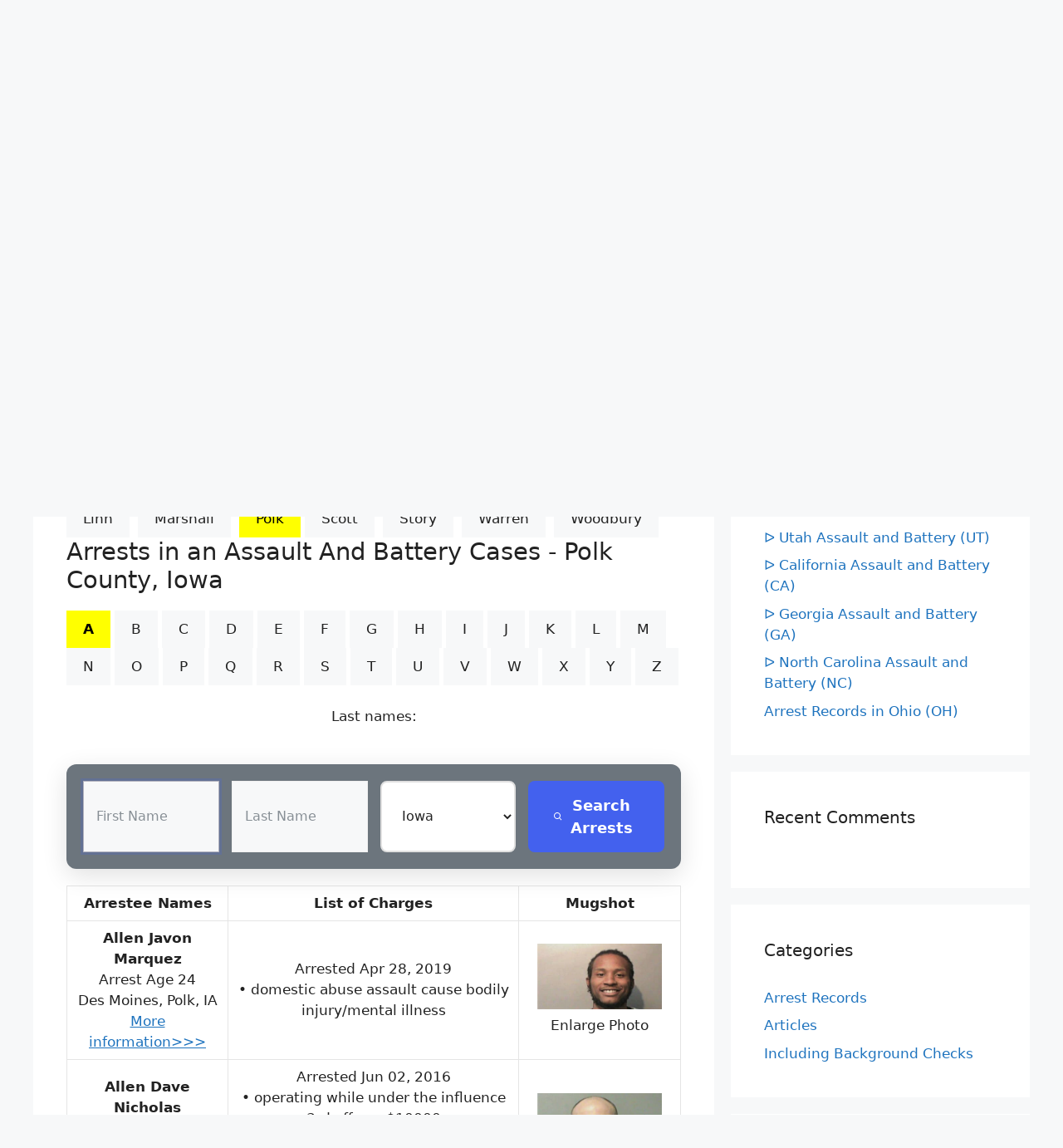

--- FILE ---
content_type: text/html; charset=UTF-8
request_url: https://localarrestrecords.org/iowa-assault-and-battery-ia/?co=Polk&abc=A&pg=8
body_size: 17750
content:
<!DOCTYPE html>
<html lang="en-US">
<head>
	<meta charset="UTF-8">
	<link rel="profile" href="https://gmpg.org/xfn/11">
	<title>ᐅ Iowa Assault and Battery (IA) &#8211; Arrest Records Search | Battery Charges</title>
<meta name='robots' content='max-image-preview:large' />
<meta name="viewport" content="width=device-width, initial-scale=1"><link rel="alternate" type="application/rss+xml" title="Arrest Records Search | Battery Charges &raquo; Feed" href="https://localarrestrecords.org/feed/" />
<link rel="alternate" type="application/rss+xml" title="Arrest Records Search | Battery Charges &raquo; Comments Feed" href="https://localarrestrecords.org/comments/feed/" />
<link rel="alternate" title="oEmbed (JSON)" type="application/json+oembed" href="https://localarrestrecords.org/wp-json/oembed/1.0/embed?url=https%3A%2F%2Flocalarrestrecords.org%2Fiowa-assault-and-battery-ia%2F" />
<link rel="alternate" title="oEmbed (XML)" type="text/xml+oembed" href="https://localarrestrecords.org/wp-json/oembed/1.0/embed?url=https%3A%2F%2Flocalarrestrecords.org%2Fiowa-assault-and-battery-ia%2F&#038;format=xml" />
<style id='wp-img-auto-sizes-contain-inline-css'>
img:is([sizes=auto i],[sizes^="auto," i]){contain-intrinsic-size:3000px 1500px}
/*# sourceURL=wp-img-auto-sizes-contain-inline-css */
</style>
<style id='wp-emoji-styles-inline-css'>

	img.wp-smiley, img.emoji {
		display: inline !important;
		border: none !important;
		box-shadow: none !important;
		height: 1em !important;
		width: 1em !important;
		margin: 0 0.07em !important;
		vertical-align: -0.1em !important;
		background: none !important;
		padding: 0 !important;
	}
/*# sourceURL=wp-emoji-styles-inline-css */
</style>
<style id='wp-block-library-inline-css'>
:root{--wp-block-synced-color:#7a00df;--wp-block-synced-color--rgb:122,0,223;--wp-bound-block-color:var(--wp-block-synced-color);--wp-editor-canvas-background:#ddd;--wp-admin-theme-color:#007cba;--wp-admin-theme-color--rgb:0,124,186;--wp-admin-theme-color-darker-10:#006ba1;--wp-admin-theme-color-darker-10--rgb:0,107,160.5;--wp-admin-theme-color-darker-20:#005a87;--wp-admin-theme-color-darker-20--rgb:0,90,135;--wp-admin-border-width-focus:2px}@media (min-resolution:192dpi){:root{--wp-admin-border-width-focus:1.5px}}.wp-element-button{cursor:pointer}:root .has-very-light-gray-background-color{background-color:#eee}:root .has-very-dark-gray-background-color{background-color:#313131}:root .has-very-light-gray-color{color:#eee}:root .has-very-dark-gray-color{color:#313131}:root .has-vivid-green-cyan-to-vivid-cyan-blue-gradient-background{background:linear-gradient(135deg,#00d084,#0693e3)}:root .has-purple-crush-gradient-background{background:linear-gradient(135deg,#34e2e4,#4721fb 50%,#ab1dfe)}:root .has-hazy-dawn-gradient-background{background:linear-gradient(135deg,#faaca8,#dad0ec)}:root .has-subdued-olive-gradient-background{background:linear-gradient(135deg,#fafae1,#67a671)}:root .has-atomic-cream-gradient-background{background:linear-gradient(135deg,#fdd79a,#004a59)}:root .has-nightshade-gradient-background{background:linear-gradient(135deg,#330968,#31cdcf)}:root .has-midnight-gradient-background{background:linear-gradient(135deg,#020381,#2874fc)}:root{--wp--preset--font-size--normal:16px;--wp--preset--font-size--huge:42px}.has-regular-font-size{font-size:1em}.has-larger-font-size{font-size:2.625em}.has-normal-font-size{font-size:var(--wp--preset--font-size--normal)}.has-huge-font-size{font-size:var(--wp--preset--font-size--huge)}.has-text-align-center{text-align:center}.has-text-align-left{text-align:left}.has-text-align-right{text-align:right}.has-fit-text{white-space:nowrap!important}#end-resizable-editor-section{display:none}.aligncenter{clear:both}.items-justified-left{justify-content:flex-start}.items-justified-center{justify-content:center}.items-justified-right{justify-content:flex-end}.items-justified-space-between{justify-content:space-between}.screen-reader-text{border:0;clip-path:inset(50%);height:1px;margin:-1px;overflow:hidden;padding:0;position:absolute;width:1px;word-wrap:normal!important}.screen-reader-text:focus{background-color:#ddd;clip-path:none;color:#444;display:block;font-size:1em;height:auto;left:5px;line-height:normal;padding:15px 23px 14px;text-decoration:none;top:5px;width:auto;z-index:100000}html :where(.has-border-color){border-style:solid}html :where([style*=border-top-color]){border-top-style:solid}html :where([style*=border-right-color]){border-right-style:solid}html :where([style*=border-bottom-color]){border-bottom-style:solid}html :where([style*=border-left-color]){border-left-style:solid}html :where([style*=border-width]){border-style:solid}html :where([style*=border-top-width]){border-top-style:solid}html :where([style*=border-right-width]){border-right-style:solid}html :where([style*=border-bottom-width]){border-bottom-style:solid}html :where([style*=border-left-width]){border-left-style:solid}html :where(img[class*=wp-image-]){height:auto;max-width:100%}:where(figure){margin:0 0 1em}html :where(.is-position-sticky){--wp-admin--admin-bar--position-offset:var(--wp-admin--admin-bar--height,0px)}@media screen and (max-width:600px){html :where(.is-position-sticky){--wp-admin--admin-bar--position-offset:0px}}

/*# sourceURL=wp-block-library-inline-css */
</style><style id='wp-block-list-inline-css'>
ol,ul{box-sizing:border-box}:root :where(.wp-block-list.has-background){padding:1.25em 2.375em}
/*# sourceURL=https://localarrestrecords.org/wp-includes/blocks/list/style.min.css */
</style>
<style id='wp-block-paragraph-inline-css'>
.is-small-text{font-size:.875em}.is-regular-text{font-size:1em}.is-large-text{font-size:2.25em}.is-larger-text{font-size:3em}.has-drop-cap:not(:focus):first-letter{float:left;font-size:8.4em;font-style:normal;font-weight:100;line-height:.68;margin:.05em .1em 0 0;text-transform:uppercase}body.rtl .has-drop-cap:not(:focus):first-letter{float:none;margin-left:.1em}p.has-drop-cap.has-background{overflow:hidden}:root :where(p.has-background){padding:1.25em 2.375em}:where(p.has-text-color:not(.has-link-color)) a{color:inherit}p.has-text-align-left[style*="writing-mode:vertical-lr"],p.has-text-align-right[style*="writing-mode:vertical-rl"]{rotate:180deg}
/*# sourceURL=https://localarrestrecords.org/wp-includes/blocks/paragraph/style.min.css */
</style>
<style id='global-styles-inline-css'>
:root{--wp--preset--aspect-ratio--square: 1;--wp--preset--aspect-ratio--4-3: 4/3;--wp--preset--aspect-ratio--3-4: 3/4;--wp--preset--aspect-ratio--3-2: 3/2;--wp--preset--aspect-ratio--2-3: 2/3;--wp--preset--aspect-ratio--16-9: 16/9;--wp--preset--aspect-ratio--9-16: 9/16;--wp--preset--color--black: #000000;--wp--preset--color--cyan-bluish-gray: #abb8c3;--wp--preset--color--white: #ffffff;--wp--preset--color--pale-pink: #f78da7;--wp--preset--color--vivid-red: #cf2e2e;--wp--preset--color--luminous-vivid-orange: #ff6900;--wp--preset--color--luminous-vivid-amber: #fcb900;--wp--preset--color--light-green-cyan: #7bdcb5;--wp--preset--color--vivid-green-cyan: #00d084;--wp--preset--color--pale-cyan-blue: #8ed1fc;--wp--preset--color--vivid-cyan-blue: #0693e3;--wp--preset--color--vivid-purple: #9b51e0;--wp--preset--color--contrast: var(--contrast);--wp--preset--color--contrast-2: var(--contrast-2);--wp--preset--color--contrast-3: var(--contrast-3);--wp--preset--color--base: var(--base);--wp--preset--color--base-2: var(--base-2);--wp--preset--color--base-3: var(--base-3);--wp--preset--color--accent: var(--accent);--wp--preset--gradient--vivid-cyan-blue-to-vivid-purple: linear-gradient(135deg,rgb(6,147,227) 0%,rgb(155,81,224) 100%);--wp--preset--gradient--light-green-cyan-to-vivid-green-cyan: linear-gradient(135deg,rgb(122,220,180) 0%,rgb(0,208,130) 100%);--wp--preset--gradient--luminous-vivid-amber-to-luminous-vivid-orange: linear-gradient(135deg,rgb(252,185,0) 0%,rgb(255,105,0) 100%);--wp--preset--gradient--luminous-vivid-orange-to-vivid-red: linear-gradient(135deg,rgb(255,105,0) 0%,rgb(207,46,46) 100%);--wp--preset--gradient--very-light-gray-to-cyan-bluish-gray: linear-gradient(135deg,rgb(238,238,238) 0%,rgb(169,184,195) 100%);--wp--preset--gradient--cool-to-warm-spectrum: linear-gradient(135deg,rgb(74,234,220) 0%,rgb(151,120,209) 20%,rgb(207,42,186) 40%,rgb(238,44,130) 60%,rgb(251,105,98) 80%,rgb(254,248,76) 100%);--wp--preset--gradient--blush-light-purple: linear-gradient(135deg,rgb(255,206,236) 0%,rgb(152,150,240) 100%);--wp--preset--gradient--blush-bordeaux: linear-gradient(135deg,rgb(254,205,165) 0%,rgb(254,45,45) 50%,rgb(107,0,62) 100%);--wp--preset--gradient--luminous-dusk: linear-gradient(135deg,rgb(255,203,112) 0%,rgb(199,81,192) 50%,rgb(65,88,208) 100%);--wp--preset--gradient--pale-ocean: linear-gradient(135deg,rgb(255,245,203) 0%,rgb(182,227,212) 50%,rgb(51,167,181) 100%);--wp--preset--gradient--electric-grass: linear-gradient(135deg,rgb(202,248,128) 0%,rgb(113,206,126) 100%);--wp--preset--gradient--midnight: linear-gradient(135deg,rgb(2,3,129) 0%,rgb(40,116,252) 100%);--wp--preset--font-size--small: 13px;--wp--preset--font-size--medium: 20px;--wp--preset--font-size--large: 36px;--wp--preset--font-size--x-large: 42px;--wp--preset--spacing--20: 0.44rem;--wp--preset--spacing--30: 0.67rem;--wp--preset--spacing--40: 1rem;--wp--preset--spacing--50: 1.5rem;--wp--preset--spacing--60: 2.25rem;--wp--preset--spacing--70: 3.38rem;--wp--preset--spacing--80: 5.06rem;--wp--preset--shadow--natural: 6px 6px 9px rgba(0, 0, 0, 0.2);--wp--preset--shadow--deep: 12px 12px 50px rgba(0, 0, 0, 0.4);--wp--preset--shadow--sharp: 6px 6px 0px rgba(0, 0, 0, 0.2);--wp--preset--shadow--outlined: 6px 6px 0px -3px rgb(255, 255, 255), 6px 6px rgb(0, 0, 0);--wp--preset--shadow--crisp: 6px 6px 0px rgb(0, 0, 0);}:where(.is-layout-flex){gap: 0.5em;}:where(.is-layout-grid){gap: 0.5em;}body .is-layout-flex{display: flex;}.is-layout-flex{flex-wrap: wrap;align-items: center;}.is-layout-flex > :is(*, div){margin: 0;}body .is-layout-grid{display: grid;}.is-layout-grid > :is(*, div){margin: 0;}:where(.wp-block-columns.is-layout-flex){gap: 2em;}:where(.wp-block-columns.is-layout-grid){gap: 2em;}:where(.wp-block-post-template.is-layout-flex){gap: 1.25em;}:where(.wp-block-post-template.is-layout-grid){gap: 1.25em;}.has-black-color{color: var(--wp--preset--color--black) !important;}.has-cyan-bluish-gray-color{color: var(--wp--preset--color--cyan-bluish-gray) !important;}.has-white-color{color: var(--wp--preset--color--white) !important;}.has-pale-pink-color{color: var(--wp--preset--color--pale-pink) !important;}.has-vivid-red-color{color: var(--wp--preset--color--vivid-red) !important;}.has-luminous-vivid-orange-color{color: var(--wp--preset--color--luminous-vivid-orange) !important;}.has-luminous-vivid-amber-color{color: var(--wp--preset--color--luminous-vivid-amber) !important;}.has-light-green-cyan-color{color: var(--wp--preset--color--light-green-cyan) !important;}.has-vivid-green-cyan-color{color: var(--wp--preset--color--vivid-green-cyan) !important;}.has-pale-cyan-blue-color{color: var(--wp--preset--color--pale-cyan-blue) !important;}.has-vivid-cyan-blue-color{color: var(--wp--preset--color--vivid-cyan-blue) !important;}.has-vivid-purple-color{color: var(--wp--preset--color--vivid-purple) !important;}.has-black-background-color{background-color: var(--wp--preset--color--black) !important;}.has-cyan-bluish-gray-background-color{background-color: var(--wp--preset--color--cyan-bluish-gray) !important;}.has-white-background-color{background-color: var(--wp--preset--color--white) !important;}.has-pale-pink-background-color{background-color: var(--wp--preset--color--pale-pink) !important;}.has-vivid-red-background-color{background-color: var(--wp--preset--color--vivid-red) !important;}.has-luminous-vivid-orange-background-color{background-color: var(--wp--preset--color--luminous-vivid-orange) !important;}.has-luminous-vivid-amber-background-color{background-color: var(--wp--preset--color--luminous-vivid-amber) !important;}.has-light-green-cyan-background-color{background-color: var(--wp--preset--color--light-green-cyan) !important;}.has-vivid-green-cyan-background-color{background-color: var(--wp--preset--color--vivid-green-cyan) !important;}.has-pale-cyan-blue-background-color{background-color: var(--wp--preset--color--pale-cyan-blue) !important;}.has-vivid-cyan-blue-background-color{background-color: var(--wp--preset--color--vivid-cyan-blue) !important;}.has-vivid-purple-background-color{background-color: var(--wp--preset--color--vivid-purple) !important;}.has-black-border-color{border-color: var(--wp--preset--color--black) !important;}.has-cyan-bluish-gray-border-color{border-color: var(--wp--preset--color--cyan-bluish-gray) !important;}.has-white-border-color{border-color: var(--wp--preset--color--white) !important;}.has-pale-pink-border-color{border-color: var(--wp--preset--color--pale-pink) !important;}.has-vivid-red-border-color{border-color: var(--wp--preset--color--vivid-red) !important;}.has-luminous-vivid-orange-border-color{border-color: var(--wp--preset--color--luminous-vivid-orange) !important;}.has-luminous-vivid-amber-border-color{border-color: var(--wp--preset--color--luminous-vivid-amber) !important;}.has-light-green-cyan-border-color{border-color: var(--wp--preset--color--light-green-cyan) !important;}.has-vivid-green-cyan-border-color{border-color: var(--wp--preset--color--vivid-green-cyan) !important;}.has-pale-cyan-blue-border-color{border-color: var(--wp--preset--color--pale-cyan-blue) !important;}.has-vivid-cyan-blue-border-color{border-color: var(--wp--preset--color--vivid-cyan-blue) !important;}.has-vivid-purple-border-color{border-color: var(--wp--preset--color--vivid-purple) !important;}.has-vivid-cyan-blue-to-vivid-purple-gradient-background{background: var(--wp--preset--gradient--vivid-cyan-blue-to-vivid-purple) !important;}.has-light-green-cyan-to-vivid-green-cyan-gradient-background{background: var(--wp--preset--gradient--light-green-cyan-to-vivid-green-cyan) !important;}.has-luminous-vivid-amber-to-luminous-vivid-orange-gradient-background{background: var(--wp--preset--gradient--luminous-vivid-amber-to-luminous-vivid-orange) !important;}.has-luminous-vivid-orange-to-vivid-red-gradient-background{background: var(--wp--preset--gradient--luminous-vivid-orange-to-vivid-red) !important;}.has-very-light-gray-to-cyan-bluish-gray-gradient-background{background: var(--wp--preset--gradient--very-light-gray-to-cyan-bluish-gray) !important;}.has-cool-to-warm-spectrum-gradient-background{background: var(--wp--preset--gradient--cool-to-warm-spectrum) !important;}.has-blush-light-purple-gradient-background{background: var(--wp--preset--gradient--blush-light-purple) !important;}.has-blush-bordeaux-gradient-background{background: var(--wp--preset--gradient--blush-bordeaux) !important;}.has-luminous-dusk-gradient-background{background: var(--wp--preset--gradient--luminous-dusk) !important;}.has-pale-ocean-gradient-background{background: var(--wp--preset--gradient--pale-ocean) !important;}.has-electric-grass-gradient-background{background: var(--wp--preset--gradient--electric-grass) !important;}.has-midnight-gradient-background{background: var(--wp--preset--gradient--midnight) !important;}.has-small-font-size{font-size: var(--wp--preset--font-size--small) !important;}.has-medium-font-size{font-size: var(--wp--preset--font-size--medium) !important;}.has-large-font-size{font-size: var(--wp--preset--font-size--large) !important;}.has-x-large-font-size{font-size: var(--wp--preset--font-size--x-large) !important;}
/*# sourceURL=global-styles-inline-css */
</style>

<style id='classic-theme-styles-inline-css'>
/*! This file is auto-generated */
.wp-block-button__link{color:#fff;background-color:#32373c;border-radius:9999px;box-shadow:none;text-decoration:none;padding:calc(.667em + 2px) calc(1.333em + 2px);font-size:1.125em}.wp-block-file__button{background:#32373c;color:#fff;text-decoration:none}
/*# sourceURL=/wp-includes/css/classic-themes.min.css */
</style>
<link rel='stylesheet' id='generate-comments-css' href='https://localarrestrecords.org/wp-content/themes/generatepress/assets/css/components/comments.min.css?ver=3.1.3' media='all' />
<link rel='stylesheet' id='generate-widget-areas-css' href='https://localarrestrecords.org/wp-content/themes/generatepress/assets/css/components/widget-areas.min.css?ver=3.1.3' media='all' />
<link rel='stylesheet' id='generate-style-css' href='https://localarrestrecords.org/wp-content/themes/generatepress/assets/css/main.min.css?ver=3.1.3' media='all' />
<style id='generate-style-inline-css'>
body{background-color:var(--base-2);color:var(--contrast);}a{color:var(--accent);}a:hover, a:focus{text-decoration:underline;}.entry-title a, .site-branding a, a.button, .wp-block-button__link, .main-navigation a{text-decoration:none;}a:hover, a:focus, a:active{color:var(--contrast);}.wp-block-group__inner-container{max-width:1200px;margin-left:auto;margin-right:auto;}.site-header .header-image{width:130px;}.generate-back-to-top{font-size:20px;border-radius:3px;position:fixed;bottom:30px;right:30px;line-height:40px;width:40px;text-align:center;z-index:10;transition:opacity 300ms ease-in-out;}.navigation-search{position:absolute;left:-99999px;pointer-events:none;visibility:hidden;z-index:20;width:100%;top:0;transition:opacity 100ms ease-in-out;opacity:0;}.navigation-search.nav-search-active{left:0;right:0;pointer-events:auto;visibility:visible;opacity:1;}.navigation-search input[type="search"]{outline:0;border:0;vertical-align:bottom;line-height:1;opacity:0.9;width:100%;z-index:20;border-radius:0;-webkit-appearance:none;height:60px;}.navigation-search input::-ms-clear{display:none;width:0;height:0;}.navigation-search input::-ms-reveal{display:none;width:0;height:0;}.navigation-search input::-webkit-search-decoration, .navigation-search input::-webkit-search-cancel-button, .navigation-search input::-webkit-search-results-button, .navigation-search input::-webkit-search-results-decoration{display:none;}.gen-sidebar-nav .navigation-search{top:auto;bottom:0;}:root{--contrast:#222222;--contrast-2:#575760;--contrast-3:#b2b2be;--base:#f0f0f0;--base-2:#f7f8f9;--base-3:#ffffff;--accent:#1e73be;}.has-contrast-color{color:#222222;}.has-contrast-background-color{background-color:#222222;}.has-contrast-2-color{color:#575760;}.has-contrast-2-background-color{background-color:#575760;}.has-contrast-3-color{color:#b2b2be;}.has-contrast-3-background-color{background-color:#b2b2be;}.has-base-color{color:#f0f0f0;}.has-base-background-color{background-color:#f0f0f0;}.has-base-2-color{color:#f7f8f9;}.has-base-2-background-color{background-color:#f7f8f9;}.has-base-3-color{color:#ffffff;}.has-base-3-background-color{background-color:#ffffff;}.has-accent-color{color:#1e73be;}.has-accent-background-color{background-color:#1e73be;}.top-bar{background-color:#636363;color:#ffffff;}.top-bar a{color:#ffffff;}.top-bar a:hover{color:#303030;}.site-header{background-color:var(--base);}.main-title a,.main-title a:hover{color:var(--contrast);}.site-description{color:var(--contrast);}.main-navigation,.main-navigation ul ul{background-color:var(--base-3);}.main-navigation .main-nav ul li a, .main-navigation .menu-toggle, .main-navigation .menu-bar-items{color:var(--contrast);}.main-navigation .main-nav ul li:not([class*="current-menu-"]):hover > a, .main-navigation .main-nav ul li:not([class*="current-menu-"]):focus > a, .main-navigation .main-nav ul li.sfHover:not([class*="current-menu-"]) > a, .main-navigation .menu-bar-item:hover > a, .main-navigation .menu-bar-item.sfHover > a{color:var(--accent);}button.menu-toggle:hover,button.menu-toggle:focus{color:var(--contrast);}.main-navigation .main-nav ul li[class*="current-menu-"] > a{color:var(--contrast-3);background-color:var(--contrast);}.navigation-search input[type="search"],.navigation-search input[type="search"]:active, .navigation-search input[type="search"]:focus, .main-navigation .main-nav ul li.search-item.active > a, .main-navigation .menu-bar-items .search-item.active > a{color:var(--accent);}.main-navigation ul ul{background-color:var(--base);}.main-navigation .main-nav ul ul li:not([class*="current-menu-"]):hover > a,.main-navigation .main-nav ul ul li:not([class*="current-menu-"]):focus > a, .main-navigation .main-nav ul ul li.sfHover:not([class*="current-menu-"]) > a{background-color:var(--accent);}.separate-containers .inside-article, .separate-containers .comments-area, .separate-containers .page-header, .one-container .container, .separate-containers .paging-navigation, .inside-page-header{background-color:var(--base-3);}.entry-title a{color:var(--contrast);}.entry-title a:hover{color:var(--contrast-2);}.entry-meta{color:var(--contrast-2);}.sidebar .widget{background-color:var(--base-3);}.footer-widgets{background-color:var(--base-3);}.site-info{background-color:var(--base-3);}input[type="text"],input[type="email"],input[type="url"],input[type="password"],input[type="search"],input[type="tel"],input[type="number"],textarea,select{color:var(--contrast);background-color:var(--base-2);border-color:var(--base);}input[type="text"]:focus,input[type="email"]:focus,input[type="url"]:focus,input[type="password"]:focus,input[type="search"]:focus,input[type="tel"]:focus,input[type="number"]:focus,textarea:focus,select:focus{color:var(--contrast);background-color:var(--base-2);border-color:var(--contrast-3);}button,html input[type="button"],input[type="reset"],input[type="submit"],a.button,a.wp-block-button__link:not(.has-background){color:var(--contrast);background-color:#f7f8f9;}button:hover,html input[type="button"]:hover,input[type="reset"]:hover,input[type="submit"]:hover,a.button:hover,button:focus,html input[type="button"]:focus,input[type="reset"]:focus,input[type="submit"]:focus,a.button:focus,a.wp-block-button__link:not(.has-background):active,a.wp-block-button__link:not(.has-background):focus,a.wp-block-button__link:not(.has-background):hover{color:#f4361d;background-color:#eab627;}a.generate-back-to-top{background-color:rgba( 0,0,0,0.4 );color:#ffffff;}a.generate-back-to-top:hover,a.generate-back-to-top:focus{background-color:rgba( 0,0,0,0.6 );color:#ffffff;}@media (max-width:768px){.main-navigation .menu-bar-item:hover > a, .main-navigation .menu-bar-item.sfHover > a{background:none;color:var(--contrast);}}.inside-header{padding:40px;}.nav-below-header .main-navigation .inside-navigation.grid-container, .nav-above-header .main-navigation .inside-navigation.grid-container{padding:0px 20px 0px 20px;}.site-main .wp-block-group__inner-container{padding:40px;}.separate-containers .paging-navigation{padding-top:20px;padding-bottom:20px;}.entry-content .alignwide, body:not(.no-sidebar) .entry-content .alignfull{margin-left:-40px;width:calc(100% + 80px);max-width:calc(100% + 80px);}.rtl .menu-item-has-children .dropdown-menu-toggle{padding-left:20px;}.rtl .main-navigation .main-nav ul li.menu-item-has-children > a{padding-right:20px;}@media (max-width:768px){.separate-containers .inside-article, .separate-containers .comments-area, .separate-containers .page-header, .separate-containers .paging-navigation, .one-container .site-content, .inside-page-header{padding:30px;}.site-main .wp-block-group__inner-container{padding:30px;}.inside-top-bar{padding-right:30px;padding-left:30px;}.inside-header{padding-right:30px;padding-left:30px;}.widget-area .widget{padding-top:30px;padding-right:30px;padding-bottom:30px;padding-left:30px;}.footer-widgets-container{padding-top:30px;padding-right:30px;padding-bottom:30px;padding-left:30px;}.inside-site-info{padding-right:30px;padding-left:30px;}.entry-content .alignwide, body:not(.no-sidebar) .entry-content .alignfull{margin-left:-30px;width:calc(100% + 60px);max-width:calc(100% + 60px);}.one-container .site-main .paging-navigation{margin-bottom:20px;}}/* End cached CSS */.is-right-sidebar{width:30%;}.is-left-sidebar{width:30%;}.site-content .content-area{width:70%;}@media (max-width:768px){.main-navigation .menu-toggle,.sidebar-nav-mobile:not(#sticky-placeholder){display:block;}.main-navigation ul,.gen-sidebar-nav,.main-navigation:not(.slideout-navigation):not(.toggled) .main-nav > ul,.has-inline-mobile-toggle #site-navigation .inside-navigation > *:not(.navigation-search):not(.main-nav){display:none;}.nav-align-right .inside-navigation,.nav-align-center .inside-navigation{justify-content:space-between;}}
/*# sourceURL=generate-style-inline-css */
</style>
<link rel='stylesheet' id='generate-font-icons-css' href='https://localarrestrecords.org/wp-content/themes/generatepress/assets/css/components/font-icons.min.css?ver=3.1.3' media='all' />
<link rel="https://api.w.org/" href="https://localarrestrecords.org/wp-json/" /><link rel="alternate" title="JSON" type="application/json" href="https://localarrestrecords.org/wp-json/wp/v2/posts/234" /><link rel='canonical' href='https://localarrestrecords.org/iowa-assault-and-battery-ia/?co=Polk&abc=A&pg=8' />
<link rel="pingback" href="https://localarrestrecords.org/xmlrpc.php">
<style>.recentcomments a{display:inline !important;padding:0 !important;margin:0 !important;}</style><link rel="icon" href="https://localarrestrecords.org/wp-content/uploads/2022/07/cropped-moreinformation-32x32.gif" sizes="32x32" />
<link rel="icon" href="https://localarrestrecords.org/wp-content/uploads/2022/07/cropped-moreinformation-192x192.gif" sizes="192x192" />
<link rel="apple-touch-icon" href="https://localarrestrecords.org/wp-content/uploads/2022/07/cropped-moreinformation-180x180.gif" />
<meta name="msapplication-TileImage" content="https://localarrestrecords.org/wp-content/uploads/2022/07/cropped-moreinformation-270x270.gif" />
		<style id="wp-custom-css">
			.address-directory .select-directory .tab .tab-links {
    display: flex;
    align-items: center;
    justify-content: center;
    width: 44px;
    height: 44px;
    border-radius: 4px;
    font-weight: bold;
    font-size: 16px;
    line-height: 26px;
    color: #0B58CA;
    margin: 4px;
    cursor: pointer;
}
img {
  max-width: 100%;
  height: auto;
}
.scale-down {
  object-fit: scale-down;
}

@media screen and (max-width: 600px)
 {
	 .pagination1 a.active {
  background-color: #4CAF50;
  color: white;
}

.pagination1 a:hover:not(.active) {background-color: #ddd;}
 tr:nth-child(even) {background-color: #f2f2f2;}
  table {
    border: 1px;
  }
  table caption {
    font-size: 20px;
  }
  table thead {
    display: none;
  }
  table tr {
    border-bottom: 3px solid #ddd;
    display: block;
    margin-bottom: .625em;
  }
  table td {
    border-bottom: 1px solid #ddd;
    display: block;
    font-size: 18px;
    text-align: left;
  }
  table td:before {
    content: attr(aria-label);
    float: left;
    font-weight: bold;
    text-transform: uppercase;
  }

}

}
L:link, L:visited {
  background-color: #f44336;
  color: white;
  padding: 14px 25px;
  text-align: center;
  text-decoration: none;
  display: inline-block;
}

L:hover, L:active {
  background-color: red;


@media screen and (max-width: 600px)
 {
	 tr:nth-child(even) {background-color: #f2f2f2;}
  table {
    border: 1px;
  }
  table caption {
    font-size: 20px;
  }
  table thead {
    display: none;
  }
  table tr {
    border-bottom: 3px solid #ddd;
    display: block;
    margin-bottom: .625em;
  }
  table td {
    border-bottom: 1px solid #ddd;
    display: block;
    font-size: 18px;
    text-align: left;
  }
  table td:before {
    content: attr(aria-label);
    float: left;
    font-weight: bold;
    text-transform: uppercase;
  }

}
.cp-row{height:100px;}

   .cp-sbox input, .cp-sbox select {
  border-radius: 3px !important;
  margin: 2px 2px 0 0;
}
.cp-sbox {
  
  max-width: 100%;
  width: 100% !important;
  padding: 10px !important;
  margin-bottom: 2px;
}


@media screen and (max-width: 600px)
 {
	 .cp-row {
    width: 50% !important;
	height: 68px ;
	
  }
  .cp-sbox {padding:0px 2px 1px !important;
  height: 160px !important ; }
  
  
}
		</style>
			

<meta name="keywords" 
	content="Iowa, Polk county,Arrest,Criminal,Crime,Public Records,Assault,Battery, ">
<meta name="description" content="Find Assault & Battery Arrest Records in Polk County, Iowa "></head>


<body class="wp-singular post-template-default single single-post postid-234 single-format-standard wp-custom-logo wp-embed-responsive wp-theme-generatepress right-sidebar nav-above-header separate-containers nav-search-enabled nav-aligned-right header-aligned-center dropdown-hover" itemtype="https://schema.org/Blog" itemscope>
	<a class="screen-reader-text skip-link" href="#content" title="Skip to content">Skip to content</a>		<nav class="main-navigation grid-container nav-align-right has-menu-bar-items sub-menu-left" id="site-navigation" aria-label="Primary"  itemtype="https://schema.org/SiteNavigationElement" itemscope>
			<div class="inside-navigation">
				<form method="get" class="search-form navigation-search" action="https://localarrestrecords.org/">
					<input type="search" class="search-field" value="" name="s" title="Search" />
				</form>				<button class="menu-toggle" aria-controls="primary-menu" aria-expanded="false">
					<span class="mobile-menu">Menu</span>				</button>
				<div id="primary-menu" class="main-nav"><ul id="menu-menu-1" class=" menu sf-menu"><li id="menu-item-212" class="menu-item menu-item-type-post_type menu-item-object-page menu-item-212"><a href="https://localarrestrecords.org/arrest-records-free-arrest-record-search/">Arrest Records – Free Arrest Record Search</a></li>
<li id="menu-item-93" class="menu-item menu-item-type-post_type menu-item-object-page menu-item-93"><a href="https://localarrestrecords.org/remove-my-info/">Remove My Info</a></li>
</ul></div><div class="menu-bar-items"><span class="menu-bar-item search-item"><a aria-label="Open Search Bar" href="#"></a></span></div>			</div>
		</nav>
				<header class="site-header grid-container" id="masthead" aria-label="Site"  itemtype="https://schema.org/WPHeader" itemscope>
			<div class="inside-header grid-container">
				<div class="site-branding-container"><div class="site-logo">
					<a href="https://localarrestrecords.org/" title="Arrest Records Search | Battery Charges" rel="home">
						<img  class="header-image is-logo-image" alt="Arrest Records Search | Battery Charges" src="https://localarrestrecords.org/wp-content/uploads/2024/10/cropped-about_us.png" title="Arrest Records Search | Battery Charges" width="87" height="55" />
					</a>
				</div><div class="site-branding">
						<p class="main-title" itemprop="headline">
					<a href="https://localarrestrecords.org/" rel="home">
						Arrest Records Search | Battery Charges
					</a>
				</p>
						<p class="site-description" itemprop="description">
					Tracking Violent Offenders: Arrests, Mugshots, and Charges at Your Fingertips
				</p>
					</div></div>			</div>
		</header>
		
	<div class="site grid-container container hfeed" id="page">
				<div class="site-content" id="content">
			
	<div class="content-area" id="primary">
		<main class="site-main" id="main">
			
<article id="post-234" class="post-234 post type-post status-publish format-standard hentry category-arrest-records" itemtype="https://schema.org/CreativeWork" itemscope>
	<div class="inside-article">
					<header class="entry-header" aria-label="Content">
				<h1 class="entry-title" itemprop="headline">ᐅ Iowa Assault and Battery (IA)</h1>		<div class="entry-meta">
			<span class="posted-on"><time class="entry-date published" datetime="2022-09-22T04:40:21+00:00" itemprop="datePublished">September 22, 2022</time></span> <span class="byline">by <span class="author vcard" itemprop="author" itemtype="https://schema.org/Person" itemscope><a class="url fn n" href="https://localarrestrecords.org/author/admin/" title="View all posts by admin" rel="author" itemprop="url"><span class="author-name" itemprop="name">admin</span></a></span></span> 		</div>
					</header>
			
		<div class="entry-content" itemprop="text">
			<p>What is penalty for assault in Iowa?<br />
If no other law applies, Iowa law considers an assault to be a simple misdemeanor, punishable by up to 30 days in jail and a fine of $65 to $625.<br />
<!--<style>

Battery & Assault Offenders

Tracking Violent Offenders: Arrests, Mugshots, and Charges at Your Fingertips

img {
  max-width: 100%;
  height: auto;
}
.scale-down {
  object-fit: scale-down;
}

@media screen and (max-width: 600px)
 {
	 .pagination1 a.active {
  background-color: #4CAF50;
  color: white;
}

.pagination1 a:hover:not(.active) {background-color: #ddd;}
 tr:nth-child(even) {background-color: #f2f2f2;}
  table {
    border: 1px;
  }
  table caption {
    font-size: 20px;
  }
  table thead {
    display: none;
  }
  table tr {
    border-bottom: 3px solid #ddd;
    display: block;
    margin-bottom: .625em;
  }
  table td {
    border-bottom: 1px solid #ddd;
    display: block;
    font-size: 18px;
    text-align: left;
  }
  table td:before {
    content: attr(aria-label);
    float: left;
    font-weight: bold;
    text-transform: uppercase;
  }
  table td:last-child {
    border-bottom: 0;
  }
}

}
L:link, L:visited {
  background-color: #f44336;
  color: white;
  padding: 14px 25px;
  text-align: center;
  text-decoration: none;
  display: inline-block;
}

L:hover, L:active {
  background-color: red;
</style>-->


<style > </style><h2>Arrest Records by County - Iowa (IA)</h2>
<a class="button"  href="https://localarrestrecords.org/iowa-assault-and-battery-ia/?co=Cerro%20Gordo&abc=M#abc">Cerro Gordo</a>&nbsp;
 <a class="button"  href="https://localarrestrecords.org/iowa-assault-and-battery-ia/?co=Clinton&abc=M#abc">Clinton</a>&nbsp;
 <a class="button"  href="https://localarrestrecords.org/iowa-assault-and-battery-ia/?co=Dallas&abc=M#abc">Dallas</a>&nbsp;
 <a class="button"  href="https://localarrestrecords.org/iowa-assault-and-battery-ia/?co=Dubuque&abc=M#abc">Dubuque</a>&nbsp;
 <a class="button"  href="https://localarrestrecords.org/iowa-assault-and-battery-ia/?co=Hardin&abc=M#abc">Hardin</a>&nbsp;
 <a class="button"  href="https://localarrestrecords.org/iowa-assault-and-battery-ia/?co=Johnson&abc=M#abc">Johnson</a>&nbsp;
 <a class="button"  href="https://localarrestrecords.org/iowa-assault-and-battery-ia/?co=Linn&abc=M#abc">Linn</a>&nbsp;
 <a class="button"  href="https://localarrestrecords.org/iowa-assault-and-battery-ia/?co=Marshall&abc=M#abc">Marshall</a>&nbsp;
  <mark class='button' > Polk</mark>  
 <a class="button"  href="https://localarrestrecords.org/iowa-assault-and-battery-ia/?co=Scott&abc=M#abc">Scott</a>&nbsp;
 <a class="button"  href="https://localarrestrecords.org/iowa-assault-and-battery-ia/?co=Story&abc=M#abc">Story</a>&nbsp;
 <a class="button"  href="https://localarrestrecords.org/iowa-assault-and-battery-ia/?co=Warren&abc=M#abc">Warren</a>&nbsp;
 <a class="button"  href="https://localarrestrecords.org/iowa-assault-and-battery-ia/?co=Woodbury&abc=M#abc">Woodbury</a>&nbsp;
 <h3>Arrests in an Assault And Battery Cases - Polk County, Iowa</h3>

<a id="abc"></a>
 <mark class='button' ><b>A</b></mark>  <a class="button" href="https://localarrestrecords.org/iowa-assault-and-battery-ia/?co=Polk&abc=B#abc" title="police arrest records IA Polk "> B</a>  <a class="button" href="https://localarrestrecords.org/iowa-assault-and-battery-ia/?co=Polk&abc=C#abc" title="police arrest records IA Polk "> C</a>  <a class="button" href="https://localarrestrecords.org/iowa-assault-and-battery-ia/?co=Polk&abc=D#abc" title="police arrest records IA Polk "> D</a>  <a class="button" href="https://localarrestrecords.org/iowa-assault-and-battery-ia/?co=Polk&abc=E#abc" title="police arrest records IA Polk "> E</a>  <a class="button" href="https://localarrestrecords.org/iowa-assault-and-battery-ia/?co=Polk&abc=F#abc" title="police arrest records IA Polk "> F</a>  <a class="button" href="https://localarrestrecords.org/iowa-assault-and-battery-ia/?co=Polk&abc=G#abc" title="police arrest records IA Polk "> G</a>  <a class="button" href="https://localarrestrecords.org/iowa-assault-and-battery-ia/?co=Polk&abc=H#abc" title="police arrest records IA Polk "> H</a>  <a class="button" href="https://localarrestrecords.org/iowa-assault-and-battery-ia/?co=Polk&abc=I#abc" title="police arrest records IA Polk "> I</a>  <a class="button" href="https://localarrestrecords.org/iowa-assault-and-battery-ia/?co=Polk&abc=J#abc" title="police arrest records IA Polk "> J</a>  <a class="button" href="https://localarrestrecords.org/iowa-assault-and-battery-ia/?co=Polk&abc=K#abc" title="police arrest records IA Polk "> K</a>  <a class="button" href="https://localarrestrecords.org/iowa-assault-and-battery-ia/?co=Polk&abc=L#abc" title="police arrest records IA Polk "> L</a>  <a class="button" href="https://localarrestrecords.org/iowa-assault-and-battery-ia/?co=Polk&abc=M#abc" title="police arrest records IA Polk "> M</a>  <a class="button" href="https://localarrestrecords.org/iowa-assault-and-battery-ia/?co=Polk&abc=N#abc" title="police arrest records IA Polk "> N</a>  <a class="button" href="https://localarrestrecords.org/iowa-assault-and-battery-ia/?co=Polk&abc=O#abc" title="police arrest records IA Polk "> O</a>  <a class="button" href="https://localarrestrecords.org/iowa-assault-and-battery-ia/?co=Polk&abc=P#abc" title="police arrest records IA Polk "> P</a>  <a class="button" href="https://localarrestrecords.org/iowa-assault-and-battery-ia/?co=Polk&abc=Q#abc" title="police arrest records IA Polk "> Q</a>  <a class="button" href="https://localarrestrecords.org/iowa-assault-and-battery-ia/?co=Polk&abc=R#abc" title="police arrest records IA Polk "> R</a>  <a class="button" href="https://localarrestrecords.org/iowa-assault-and-battery-ia/?co=Polk&abc=S#abc" title="police arrest records IA Polk "> S</a>  <a class="button" href="https://localarrestrecords.org/iowa-assault-and-battery-ia/?co=Polk&abc=T#abc" title="police arrest records IA Polk "> T</a>  <a class="button" href="https://localarrestrecords.org/iowa-assault-and-battery-ia/?co=Polk&abc=U#abc" title="police arrest records IA Polk "> U</a>  <a class="button" href="https://localarrestrecords.org/iowa-assault-and-battery-ia/?co=Polk&abc=V#abc" title="police arrest records IA Polk "> V</a>  <a class="button" href="https://localarrestrecords.org/iowa-assault-and-battery-ia/?co=Polk&abc=W#abc" title="police arrest records IA Polk "> W</a>  <a class="button" href="https://localarrestrecords.org/iowa-assault-and-battery-ia/?co=Polk&abc=X#abc" title="police arrest records IA Polk "> X</a>  <a class="button" href="https://localarrestrecords.org/iowa-assault-and-battery-ia/?co=Polk&abc=Y#abc" title="police arrest records IA Polk "> Y</a>  <a class="button" href="https://localarrestrecords.org/iowa-assault-and-battery-ia/?co=Polk&abc=Z#abc" title="police arrest records IA Polk "> Z</a> 
 <br><div style="text-align:center"><br>Last names:  <br><div><br>
  <script>
 
function namestop()
{
	 document.forms['form1']['s4'].value = window.location  ; 
	 document.forms['form2']['s4'].value = window.location  ; 
 document.forms['form1']['s3'].value =  document.forms['form1']['fn'].value + "_" + document.forms['form1']['ln'].value ; 
 document.forms['form1']['s2'].value = name1 + "_" + name2 ; 
 document.forms['form2']['s3'].value =  document.forms['form2']['fn'].value + "_" + document.forms['form2']['ln'].value ; 
 //document.forms['form2']['s2'].value = name1 + "_" + name2 ;  
} ;

 function names(name1,name2 ) {
	 
 document.forms['form2']['fn'].value = name1; 
 document.forms['form2']['ln'].value = name2;  	 
 document.forms['form2']['s3'].value = name1 + "_" + name2 ; 
 document.forms['form2']['s2'].value = name1 + "_" + name2 ;  //.replace(' ','=' )  ; 
 document.forms['form2']['s4'].value = window.location  ;
 document.getElementById('Sum').innerHTML = '<b>"' + name1 +'&nbsp;' + name2 
 + '"</b><br>Find Family Members and Friends  &#9759; ' ; 
  
 document.forms['form1']['fn'].value = name1; 
 document.forms['form1']['ln'].value = name2;  	 
 document.forms['form1']['s3'].value = name1 + "_" + name2 ; 
 document.forms['form1']['s2'].value = name1 + "_" + name2 ;  //.replace(' ','=' )  ; 
 document.forms['form1']['s4'].value = window.location  ; 
 
// window.location.hash= '#form1';  
 document.querySelector('#form1').scrollIntoView({ behavior: 'smooth' });
   
   
   
  return true;     
} 
</script>
<style>

.search-form-container {
  max-width: 800px;
  margin: 20px auto;
  padding: 20px;
  background: #6c757d;
  border-radius: 12px;
  box-shadow: 0 8px 30px rgba(0,0,0,0.12);
}

.form-grid {
  display: grid;
  grid-template-columns: repeat(4, 1fr);
  gap: 15px;
}

.form-input {
  width: 100%;
  padding: 14px 20px;
  border: 2px solid #e0e0e0;
  border-radius: 8px;
  font-size: 16px;
  transition: all 0.3s ease;
  background: white;
}

.form-input:focus {
  border-color: #4361ee;
  box-shadow: 0 0 0 3px rgba(67, 97, 238, 0.2);
  outline: none;
}

.form-select {
  appearance: none;
  background-repeat: no-repeat;
  background-position: right 15px center;
  background-size: 12px auto;
}

.submit-btn {
  background: #4361ee;
  color: white;
  border: none;
  padding: 16px 30px;
  border-radius: 8px;
  font-size: 18px;
  font-weight: 600;
  cursor: pointer;
  transition: all 0.3s ease;
  display: flex;
  align-items: center;
  justify-content: center;
  gap: 10px;
}

.submit-btn:hover {
  background: #3b51cc;
  transform: translateY(-2px);
  box-shadow: 0 5px 15px rgba(67, 97, 238, 0.3);
}

.submit-btn:active {
  transform: translateY(0);
}


.search-icon {
  width: 20px;
  height: 20px;
  transition: transform 0.3s ease;
}

.submit-btn:hover .search-icon {
  transform: scale(1.1);
}


@media (max-width: 768px) {
  .form-grid {
    grid-template-columns: 1fr;
  }
  
  .form-input {
    padding: 12px 15px;
    font-size: 16px;
  }
  
  .submit-btn {
    width: 100%;
    padding: 14px 20px;
  }
}


.form-input::placeholder {
  color: #6c757d;
  opacity: 0.8;
}
</style>

<div class="search-form-container">
  <form name='form1' action='https://trkpf.com/' method="GET" target="_blank" rel="noopener noreferrer">
    <input type="hidden" name="a" value="227">
    <input type="hidden" name="c" value="4513">
    <input type="hidden" name="s1" value="localar">
    <input type="hidden" name="s5" value="localar1">

    <div class="form-grid">
      <input type="text" class="form-input" required name="fn" placeholder="First Name" autofocus>
      
      <input type="text" class="form-input" required name="ln" placeholder="Last Name">
      
      <select class="form-input form-select" name="state" id="state">
        <option value="">Nationwide</option>
 <option value="AL">Alabama</option> <option value="AK">Alaska</option>
 <option value="AZ">Arizona</option> <option value="AR">Arkansas</option>
 <option value="CA">California</option> <option value="CO">Colorado</option>
 <option value="CT">Connecticut</option> <option value="DE">Delaware</option>
 <option value="DC">District of Columbia</option> <option value="FL">Florida</option>
 <option value="GA">Georgia</option> <option value="HI">Hawaii</option>
 <option value="ID">Idaho</option> <option value="IL">Illinois</option>
 <option value="IN">Indiana</option> <option  SELECTED value='IA' >Iowa</option>
 <option value="KS">Kansas</option> <option value="KY">Kentucky</option>
 <option value="LA">Louisiana</option> <option value="ME">Maine</option>
 <option value="MD">Maryland</option> <option value="MA">Massachusetts</option>
 <option value="MI">Michigan</option> <option value="MN">Minnesota</option>
 <option value="MS">Mississippi</option> <option value="MO">Missouri</option>
 <option value="MT">Montana</option> <option value="NE">Nebraska</option>
 <option value="NV">Nevada</option> <option value="NH">New Hampshire</option>
 <option value="NJ">New Jersey</option> <option value="NM">New Mexico</option>
 <option value="NY">New York</option> <option value="NC">North Carolina</option>
 <option value="ND">North Dakota</option> <option value="OH">Ohio</option>
 <option value="OK">Oklahoma</option> <option value="OR">Oregon</option>
 <option value="PA">Pennsylvania</option> <option value="PR">Puerto Rico</option>
 <option value="RI">Rhode Island</option> <option value="SC">South Carolina</option>
 <option value="SD">South Dakota</option> <option value="TN">Tennessee</option>
 <option value="TX">Texas</option> <option value="UT">Utah</option>
 <option value="VT">Vermont</option> <option value="VA">Virginia</option>
 <option value="WA">Washington</option> <option value="WV">West Virginia</option>
 <option value="WI">Wisconsin</option> <option value="WY">Wyoming</option>
                            </select>

      <button type="submit" class="submit-btn">
        <svg class="search-icon" viewBox="0 0 24 24" fill="currentColor">
          <path d="M10 18a7.952 7.952 0 0 0 4.897-1.688l4.396 4.396 1.414-1.414-4.396-4.396A7.952 7.952 0 0 0 18 10c0-4.411-3.589-8-8-8s-8 3.589-8 8 3.589 8 8 8zm0-14c3.309 0 6 2.691 6 6s-2.691 6-6 6-6-2.691-6-6 2.691-6 6-6z"/>
        </svg>
        Search Arrests
      </button>
    </div>
  </form>
</div>
<style type="text/css"> .big{ transform: scale(2);  } </style><table class="wpet_table"><tr class="wrettr"><th>Arrestee Names</th><th>List of Charges</th><th>Mugshot</th></tr>
<tr id='Allen'>
<td  ><b>Allen Javon Marquez</b><br>Arrest Age 24
<br>Des Moines, Polk, IA <a href="#searchbot" onclick="names('Allen','Marquez' ) ;"> <br><u>More information&gt;&gt;&gt;</u></a></td>
<td  >Arrested  Apr&nbsp;28,&nbsp;2019<br>
 &bull;&nbsp;domestic abuse assault cause bodily injury/mental illness</td>
<td  > 
   <img decoding="async"  style="object-fit:scale-down;" 
onclick="this.classList.toggle('big')" 		
		decoding= "async" width="150" height="150"  src="/images/0/85/43/a/l/Allen,Marquez(Polk_county,IA).jpg"  
		alt="Marquez Allen - Polk County, IA "  /><br>Enlarge Photo  
</td>
</tr>
<tr>
<td  ><b>Allen Dave Nicholas</b><br>Bond: $10000<br>Arrest Age 36
 <a href="#searchbot" onclick="names('Allen','Nicholas' ) ;"> <br><u>More information&gt;&gt;&gt;</u></a></td>
<td  >Arrested  Jun&nbsp;02,&nbsp;2016<br>
 &bull;&nbsp;operating while under the influence 3rd offense$10000<br> &bull;&nbsp;assault causing bodily injury$750<br> &bull;&nbsp;driving while license denied or revoked (srms) driving while<br> &bull;&nbsp;possession prescription drugs</td>
<td  > 
   <img decoding="async"  style="object-fit:scale-down;" 
onclick="this.classList.toggle('big')" 		
		decoding= "async" width="150" height="150"  src="/images/2/05/53/a/l/Allen,Nicholas(Polk_county,IA).jpg"  
		alt="Nicholas Allen - Polk County, IA "  /><br>Enlarge Photo  
</td>
</tr>
<tr>
<td  ><b>Allen Allen Renita</b><br>Bond: $1000<br>Arrest Age 32
<br>Davenport, Polk, IA <a href="#searchbot" onclick="names('Allen','Renita' ) ;"> <br><u>More information&gt;&gt;&gt;</u></a></td>
<td  >Arrested  Aug&nbsp;15,&nbsp;2014<br>
 &bull;&nbsp;assault simple on police officer, fire fighter<br> &bull;&nbsp;assault simple on police officer, fire fighter<br> &bull;&nbsp;trespass<br> &bull;&nbsp;disorderly conduct</td>
<td  > 
   <img decoding="async"  style="object-fit:scale-down;" 
onclick="this.classList.toggle('big')" 		
		decoding= "async" width="150" height="150"  src="/images/2/15/03/a/l/Allen,Renita(Polk_county,IA).jpg"  
		alt="Renita Allen - Polk County, IA "  /><br>Enlarge Photo  
</td>
</tr>
<tr>
<td  ><b>Allen Warren Robert</b><br>Arrest Age 38
<br>Des Moines, Polk, IA <a href="#searchbot" onclick="names('Allen','Robert' ) ;"> <br><u>More information&gt;&gt;&gt;</u></a></td>
<td  >Arrested  Nov&nbsp;07,&nbsp;2017<br>
 &bull;&nbsp;domestic abuse assault - 3rd or subsequent offense</td>
<td  > 
   <img loading="lazy" decoding="async"  style="object-fit:scale-down;" 
onclick="this.classList.toggle('big')" 		
		decoding= "async" width="150" height="150"  src="/images/4/35/53/a/l/Allen,Robert(Polk_county,IA).jpg"  
		alt="Robert Allen - Polk County, IA "  /><br>Enlarge Photo  
</td>
</tr>
<tr>
<td  ><b>Allen Allen Robert</b><br>Bond: $1000<br>Arrest Age 40
<br>Des Moines, Polk, IA <a href="#searchbot" onclick="names('Allen','Robert' ) ;"> <br><u>More information&gt;&gt;&gt;</u></a></td>
<td  >Arrested  Jun&nbsp;05,&nbsp;2015<br>
 &bull;&nbsp;drug paraphernalia<br> &bull;&nbsp;violation of probation - 1985 violation of probation - 1985<br> &bull;&nbsp;assault on peace officers and others</td>
<td  > 
   <img loading="lazy" decoding="async"  style="object-fit:scale-down;" 
onclick="this.classList.toggle('big')" 		
		decoding= "async" width="150" height="150"  src="/images/9/55/63/a/l/Allen,Robert(Polk_county,IA).jpg"  
		alt="Robert Allen - Polk County, IA "  /><br>Enlarge Photo  
</td>
</tr>
<tr>
<td  ><b>Allen Allen Rodney</b><br>Arrest Age 19
<br>Des Moines, Polk, IA <a href="#searchbot" onclick="names('Allen','Rodney' ) ;"> <br><u>More information&gt;&gt;&gt;</u></a></td>
<td  >Arrested  Aug&nbsp;14,&nbsp;2014<br>
 &bull;&nbsp;assault domestic abuse with injury</td>
<td  > 
   <img loading="lazy" decoding="async"  style="object-fit:scale-down;" 
onclick="this.classList.toggle('big')" 		
		decoding= "async" width="150" height="150"  src="/images/8/55/93/a/l/Allen,Rodney(Polk_county,IA).jpg"  
		alt="Rodney Allen - Polk County, IA "  /><br>Enlarge Photo  
</td>
</tr>
<tr>
<td  ><b>Allen Marie Salena</b><br>Arrest Age 47
<br>Des Moines, Polk, IA <a href="#searchbot" onclick="names('Allen','Salena' ) ;"> <br><u>More information&gt;&gt;&gt;</u></a></td>
<td  >Arrested  Mar&nbsp;31,&nbsp;2017<br>
 &bull;&nbsp;domestic abuse assault w/intent or displays a weapon</td>
<td  > 
   <img loading="lazy" decoding="async"  style="object-fit:scale-down;" 
onclick="this.classList.toggle('big')" 		
		decoding= "async" width="150" height="150"  src="/images/2/85/93/a/l/Allen,Salena(Polk_county,IA).jpg"  
		alt="Salena Allen - Polk County, IA "  /><br>Enlarge Photo  
</td>
</tr>
<tr>
<td  ><b>Allen Allen Savion</b><br>Bond: $1000<br>Arrest Age 21
<br>Des Moines, Polk, IA <a href="#searchbot" onclick="names('Allen','Savion' ) ;"> <br><u>More information&gt;&gt;&gt;</u></a></td>
<td  >Arrested  Aug&nbsp;15,&nbsp;2013<br>
 &bull;&nbsp;disorderly conduct<br> &bull;&nbsp;assault simple on police officer, fire fighter</td>
<td  > 
   <img loading="lazy" decoding="async"  style="object-fit:scale-down;" 
onclick="this.classList.toggle('big')" 		
		decoding= "async" width="150" height="150"  src="/images/2/95/53/a/l/Allen,Savion(Polk_county,IA).jpg"  
		alt="Savion Allen - Polk County, IA "  /><br>Enlarge Photo  
</td>
</tr>
<tr>
<td  ><b>Allen Rashard Taquan</b><br>Arrest Age 45
<br>Des Moines, Polk, IA <a href="#searchbot" onclick="names('Allen','Taquan' ) ;"> <br><u>More information&gt;&gt;&gt;</u></a></td>
<td  >Arrested  Jan&nbsp;28,&nbsp;2018<br>
 &bull;&nbsp;criminal mischief 4th degree<br> &bull;&nbsp;assault causing bodily injury<br> &bull;&nbsp;harassment 1st degree</td>
<td  > 
   <img loading="lazy" decoding="async"  style="object-fit:scale-down;" 
onclick="this.classList.toggle('big')" 		
		decoding= "async" width="150" height="150"  src="/images/8/15/93/a/l/Allen,Taquan(Polk_county,IA).jpg"  
		alt="Taquan Allen - Polk County, IA "  /><br>Enlarge Photo  
</td>
</tr>
<tr>
<td  ><b>Allen Allen Terry</b><br>Bond: $300<br>Arrest Age 22
<br>Shawnee, Polk, IA <a href="#searchbot" onclick="names('Allen','Terry' ) ;"> <br><u>More information&gt;&gt;&gt;</u></a></td>
<td  >Arrested  Jul&nbsp;13,&nbsp;2014<br>
 &bull;&nbsp;assault on p.o./ fire fighter with injury<br> &bull;&nbsp;public intoxication-alcohol or drugs<br> &bull;&nbsp;disorderly conduct</td>
<td  > 
   <img loading="lazy" decoding="async"  style="object-fit:scale-down;" 
onclick="this.classList.toggle('big')" 		
		decoding= "async" width="150" height="150"  src="/images/2/15/73/a/l/Allen,Terry(Polk_county,IA).jpg"  
		alt="Terry Allen - Polk County, IA "  /><br>Enlarge Photo  
</td>
</tr>
<tr>
<td  ><b>Allen Allen Tony</b><br>Arrest Age 24
<br>Des Moines, Polk, IA <a href="#searchbot" onclick="names('Allen','Tony' ) ;"> <br><u>More information&gt;&gt;&gt;</u></a></td>
<td  >Arrested  Mar&nbsp;27,&nbsp;2015<br>
 &bull;&nbsp;domestic abuse assault cause bodily injury/mental illness</td>
<td  > 
   <img loading="lazy" decoding="async"  style="object-fit:scale-down;" 
onclick="this.classList.toggle('big')" 		
		decoding= "async" width="150" height="150"  src="/images/9/45/93/a/l/Allen,Tony(Polk_county,IA).jpg"  
		alt="Tony Allen - Polk County, IA "  /><br>Enlarge Photo  
</td>
</tr>
<tr>
<td  ><b>Allen Allen Victoria</b><br>Bond: $2000<br>Arrest Age 27
<br>Des Moines, Polk, IA <a href="#searchbot" onclick="names('Allen','Victoria' ) ;"> <br><u>More information&gt;&gt;&gt;</u></a></td>
<td  >Arrested  Oct&nbsp;28,&nbsp;2014<br>
 &bull;&nbsp;assault domestic abuse with injury<br> &bull;&nbsp;child endangerment (oll others - nonviolent)</td>
<td  > 
   <img loading="lazy" decoding="async"  style="object-fit:scale-down;" 
onclick="this.classList.toggle('big')" 		
		decoding= "async" width="150" height="150"  src="/images/0/65/13/a/l/Allen,Victoria(Polk_county,IA).jpg"  
		alt="Victoria Allen - Polk County, IA "  /><br>Enlarge Photo  
</td>
</tr>
<tr id='Allensworth'>
<td  ><b>Allensworth Robert Allen</b><br>Bond: $1000<br>Arrest Age 25
<br>Des Moines, Polk, IA <a href="#searchbot" onclick="names('Allensworth','Allen' ) ;"> <br><u>More information&gt;&gt;&gt;</u></a></td>
<td  >Arrested  May&nbsp;08,&nbsp;2016<br>
 &bull;&nbsp;criminal mischief 5th degree<br> &bull;&nbsp;assault causing bodily injury<br> &bull;&nbsp;possession of drug paraphernalia<br> &bull;&nbsp;consumption / intoxication</td>
<td  > 
   <img loading="lazy" decoding="async"  style="object-fit:scale-down;" 
onclick="this.classList.toggle('big')" 		
		decoding= "async" width="150" height="150"  src="/images/5/45/73/a/l/Allensworth,Allen(Polk_county,IA).jpg"  
		alt="Allen Allensworth - Polk County, IA "  /><br>Enlarge Photo  
</td>
</tr>
<tr id='Allison'>
<td  ><b>Allison Allison Dudley</b><br>Arrest Age 22
<br>Des Moines, Polk, IA <a href="#searchbot" onclick="names('Allison','Dudley' ) ;"> <br><u>More information&gt;&gt;&gt;</u></a></td>
<td  >Arrested  Apr&nbsp;24,&nbsp;2013<br>
 &bull;&nbsp;assault domestic abuse simple</td>
<td  > 
   <img loading="lazy" decoding="async"  style="object-fit:scale-down;" 
onclick="this.classList.toggle('big')" 		
		decoding= "async" width="150" height="150"  src="/images/7/85/33/a/l/Allison,Dudley(Polk_county,IA).jpg"  
		alt="Dudley Allison - Polk County, IA "  /><br>Enlarge Photo  
</td>
</tr>
<tr>
<td  ><b>Allison Langdon Dudley</b><br>Bond: $1000<br>Arrest Age 49
<br>Des Moines, Polk, IA <a href="#searchbot" onclick="names('Allison','Dudley' ) ;"> <br><u>More information&gt;&gt;&gt;</u></a></td>
<td  >Arrested  Oct&nbsp;21,&nbsp;2015<br>
 &bull;&nbsp;assault causing bodily injury</td>
<td  > 
   <img loading="lazy" decoding="async"  style="object-fit:scale-down;" 
onclick="this.classList.toggle('big')" 		
		decoding= "async" width="150" height="150"  src="/images/1/35/63/a/l/Allison,Dudley(Polk_county,IA).jpg"  
		alt="Dudley Allison - Polk County, IA "  /><br>Enlarge Photo  
</td>
</tr>
<tr>
<td  ><b>Allison Allen Gregg</b><br>Bond: $360<br>Arrest Age 51
<br>Des Moines, Polk, IA <a href="#searchbot" onclick="names('Allison','Gregg' ) ;"> <br><u>More information&gt;&gt;&gt;</u></a></td>
<td  >Arrested  Oct&nbsp;31,&nbsp;2016<br>
 &bull;&nbsp;open container - passenger 21 yrs old or older open containe<br> &bull;&nbsp;assault causing bodily injury or mental illness$2000<br> &bull;&nbsp;assault causing bodily injury or mental illness$2000</td>
<td  > 
   <img loading="lazy" decoding="async"  style="object-fit:scale-down;" 
onclick="this.classList.toggle('big')" 		
		decoding= "async" width="150" height="150"  src="/images/8/65/33/a/l/Allison,Gregg(Polk_county,IA).jpg"  
		alt="Gregg Allison - Polk County, IA "  /><br>Enlarge Photo  
</td>
</tr>
<tr id='Allsup'>
<td  ><b>Allsup  Brandilynn</b><br>Arrest Age 36
<br>Ankeny, Polk, IA <a href="#searchbot" onclick="names('Allsup','Brandilynn' ) ;"> <br><u>More information&gt;&gt;&gt;</u></a></td>
<td  >Arrested  Oct&nbsp;08,&nbsp;2018<br>
 &bull;&nbsp;domestic abuse assault cause bodily injury/mental illness</td>
<td  > 
   <img loading="lazy" decoding="async"  style="object-fit:scale-down;" 
onclick="this.classList.toggle('big')" 		
		decoding= "async" width="150" height="150"  src="/images/0/15/53/a/l/Allsup,Brandilynn(Polk_county,IA).jpg"  
		alt="Brandilynn Allsup - Polk County, IA "  /><br>Enlarge Photo  
</td>
</tr>
<tr>
<td  ><b>Allsup Moire Danielle</b><br>Arrest Age 50
<br>Des Moines, Polk, IA <a href="#searchbot" onclick="names('Allsup','Danielle' ) ;"> <br><u>More information&gt;&gt;&gt;</u></a></td>
<td  >Arrested  Jul&nbsp;29,&nbsp;2019<br>
 &bull;&nbsp;domestic abuse assault cause bodily injury/mental illness</td>
<td  > Danielle Allsup - Polk County, IA.
</td>
</tr>
<tr id='Alman'>
<td  ><b>Alman John William</b><br>Bond: $1000<br>Arrest Age 29
<br>Coon Rapids, Polk, IA <a href="#searchbot" onclick="names('Alman','William' ) ;"> <br><u>More information&gt;&gt;&gt;</u></a></td>
<td  >Arrested  Feb&nbsp;28,&nbsp;2020<br>
 &bull;&nbsp;assault causing bodily injury or mental illness</td>
<td  > 
   <img loading="lazy" decoding="async"  style="object-fit:scale-down;" 
onclick="this.classList.toggle('big')" 		
		decoding= "async" width="150" height="150"  src="/images/5/35/63/a/l/Alman,William(Polk_county,IA).jpg"  
		alt="William Alman - Polk County, IA "  /><br>Enlarge Photo  
</td>
</tr>
<tr id='Almarza'>
<td  ><b>Almarza Daniela-Meneses Flor</b><br>Arrest Age 65
<br>Des Moines, Polk, IA <a href="#searchbot" onclick="names('Almarza','Flor' ) ;"> <br><u>More information&gt;&gt;&gt;</u></a></td>
<td  >Arrested  Oct&nbsp;28,&nbsp;2016<br>
 &bull;&nbsp;domestic abuse assault</td>
<td  > 
   <img loading="lazy" decoding="async"  style="object-fit:scale-down;" 
onclick="this.classList.toggle('big')" 		
		decoding= "async" width="150" height="150"  src="/images/4/45/43/a/l/Almarza,Flor(Polk_county,IA).jpg"  
		alt="Flor Almarza - Polk County, IA "  /><br>Enlarge Photo  
</td>
</tr>
<tr id='Almonrode'>
<td  ><b>Almonrode Steven Jacob</b><br>Bond: $1000<br>Arrest Age 44
<br>Des Moines, Polk, IA <a href="#searchbot" onclick="names('Almonrode','Jacob' ) ;"> <br><u>More information&gt;&gt;&gt;</u></a></td>
<td  >Arrested  Jun&nbsp;03,&nbsp;2017<br>
 &bull;&nbsp;domestic abuse assault<br> &bull;&nbsp;assault causing bodily injury</td>
<td  > Jacob Almonrode - Polk County, IA.
</td>
</tr>
<tr id='Alon'>
<td  ><b>Alon Christopher Ernie</b><br>Bond: $300<br>Arrest Age 45
<br>Des Moines, Polk, IA <a href="#searchbot" onclick="names('Alon','Ernie' ) ;"> <br><u>More information&gt;&gt;&gt;</u></a></td>
<td  >Arrested  Mar&nbsp;15,&nbsp;2016<br>
 &bull;&nbsp;disorderly conduct<br> &bull;&nbsp;assault (smms)<br> &bull;&nbsp;violation of parole - 1985<br> &bull;&nbsp;assault (smms)</td>
<td  > Ernie Alon - Polk County, IA.
</td>
</tr>
<tr id='Alonso'>
<td  ><b>Alonso  Teodoro</b><br>Bond: $1000<br>Arrest Age 24
<br>Des Moines, Polk, IA <a href="#searchbot" onclick="names('Alonso','Teodoro' ) ;"> <br><u>More information&gt;&gt;&gt;</u></a></td>
<td  >Arrested  Jul&nbsp;05,&nbsp;2013<br>
 &bull;&nbsp;assault causing bodily injury or mental illness</td>
<td  > 
   <img loading="lazy" decoding="async"  style="object-fit:scale-down;" 
onclick="this.classList.toggle('big')" 		
		decoding= "async" width="150" height="150"  src="/images/0/55/93/a/l/Alonso,Teodoro(Polk_county,IA).jpg"  
		alt="Teodoro Alonso - Polk County, IA "  /><br>Enlarge Photo  
</td>
</tr>
<tr id='Alonzo'>
<td  ><b>Alonzo Antonio-Ramos Juan</b><br>Arrest Age 32
<br>Des Moines, Polk, IA <a href="#searchbot" onclick="names('Alonzo','Juan' ) ;"> <br><u>More information&gt;&gt;&gt;</u></a></td>
<td  >Arrested  Dec&nbsp;27,&nbsp;2017<br>
 &bull;&nbsp;domestic abuse assault cause bodily injury/mental illness</td>
<td  > 
   <img loading="lazy" decoding="async"  style="object-fit:scale-down;" 
onclick="this.classList.toggle('big')" 		
		decoding= "async" width="150" height="150"  src="/images/8/45/23/a/l/Alonzo,Juan(Polk_county,IA).jpg"  
		alt="Juan Alonzo - Polk County, IA "  /><br>Enlarge Photo  
</td>
</tr>
<tr id='Alor'>
<td  ><b>Alor Jiel-A Ambrose</b><br>Arrest Age 36
<br>Des Moines, Polk, IA <a href="#searchbot" onclick="names('Alor','Ambrose' ) ;"> <br><u>More information&gt;&gt;&gt;</u></a></td>
<td  >Arrested  Dec&nbsp;09,&nbsp;2018<br>
 &bull;&nbsp;operate vehicle no consent<br> &bull;&nbsp;assault causing bodily injury or mental illness</td>
<td  > 
   <img loading="lazy" decoding="async"  style="object-fit:scale-down;" 
onclick="this.classList.toggle('big')" 		
		decoding= "async" width="150" height="150"  src="/images/2/95/73/a/l/Alor,Ambrose(Polk_county,IA).jpg"  
		alt="Ambrose Alor - Polk County, IA "  /><br>Enlarge Photo  
</td>
</tr>
<tr id='Alsager'>
<td  ><b>Alsager Nicole Amanda</b><br>Bond: $300<br>Arrest Age 26
<br>Des Moines, Polk, IA <a href="#searchbot" onclick="names('Alsager','Amanda' ) ;"> <br><u>More information&gt;&gt;&gt;</u></a></td>
<td  >Arrested  Dec&nbsp;27,&nbsp;2020<br>
 &bull;&nbsp;domestic abuse assault cause bodily injury/mental illness<br> &bull;&nbsp;interference w/official acts no injury or damage</td>
<td  > 
   <img loading="lazy" decoding="async"  style="object-fit:scale-down;" 
onclick="this.classList.toggle('big')" 		
		decoding= "async" width="150" height="150"  src="/images/3/45/63/a/l/Alsager,Amanda(Polk_county,IA).jpg"  
		alt="Amanda Alsager - Polk County, IA "  /><br>Enlarge Photo  
</td>
</tr>
<tr id='Alsip'>
<td  ><b>Alsip Gale Stephan</b><br>Arrest Age 23
<br>Ankeny, Polk, IA <a href="#searchbot" onclick="names('Alsip','Stephan' ) ;"> <br><u>More information&gt;&gt;&gt;</u></a></td>
<td  >Arrested  Nov&nbsp;07,&nbsp;2017<br>
 &bull;&nbsp;domestic abuse assault impeding air/blood flow causing bodil</td>
<td  > 
   <img loading="lazy" decoding="async"  style="object-fit:scale-down;" 
onclick="this.classList.toggle('big')" 		
		decoding= "async" width="150" height="150"  src="/images/5/05/13/a/l/Alsip,Stephan(Polk_county,IA).jpg"  
		alt="Stephan Alsip - Polk County, IA "  /><br>Enlarge Photo  
</td>
</tr>
<tr id='Alspach'>
<td  ><b>Alspach Wayne Tyler</b><br>Bond: $2000<br>Arrest Age 45
<br>Des Moines, Polk, IA <a href="#searchbot" onclick="names('Alspach','Tyler' ) ;"> <br><u>More information&gt;&gt;&gt;</u></a></td>
<td  >Arrested  Jul&nbsp;12,&nbsp;2016<br>
 &bull;&nbsp;obstruction of emergency communications (smms)<br> &bull;&nbsp;burglary 1st degree<br> &bull;&nbsp;assault causing bodily injury<br> &bull;&nbsp;operating vehicle without owners consent - theft - lmv$2000</td>
<td  > 
   <img loading="lazy" decoding="async"  style="object-fit:scale-down;" 
onclick="this.classList.toggle('big')" 		
		decoding= "async" width="150" height="150"  src="/images/1/05/53/a/l/Alspach,Tyler(Polk_county,IA).jpg"  
		alt="Tyler Alspach - Polk County, IA "  /><br>Enlarge Photo  
</td>
</tr>
<tr id='Altena'>
<td  ><b>Altena Joy Amber</b><br>Arrest Age 33
<br>Des Moines, Polk, IA <a href="#searchbot" onclick="names('Altena','Amber' ) ;"> <br><u>More information&gt;&gt;&gt;</u></a></td>
<td  >Arrested  Jul&nbsp;02,&nbsp;2016<br>
 &bull;&nbsp;domestic abuse assault</td>
<td  > 
   <img loading="lazy" decoding="async"  style="object-fit:scale-down;" 
onclick="this.classList.toggle('big')" 		
		decoding= "async" width="150" height="150"  src="/images/5/05/53/a/l/Altena,Amber(Polk_county,IA).jpg"  
		alt="Amber Altena - Polk County, IA "  /><br>Enlarge Photo  
</td>
</tr>
<tr id='Althaus'>
<td  ><b>Althaus James Matthew</b><br>Arrest Age 34
<br>Des Moines, Polk, IA <a href="#searchbot" onclick="names('Althaus','Matthew' ) ;"> <br><u>More information&gt;&gt;&gt;</u></a></td>
<td  >Arrested  Apr&nbsp;07,&nbsp;2017<br>
 &bull;&nbsp;domestic abuse assault</td>
<td  > 
   <img loading="lazy" decoding="async"  style="object-fit:scale-down;" 
onclick="this.classList.toggle('big')" 		
		decoding= "async" width="150" height="150"  src="/images/7/45/53/a/l/Althaus,Matthew(Polk_county,IA).jpg"  
		alt="Matthew Althaus - Polk County, IA "  /><br>Enlarge Photo  
</td>
</tr>
</table>

 <center><div class="pagination1"> &nbsp; <a href="/iowa-assault-and-battery-ia/?co=Polk&#038;abc=A&#038;pg=1">1</a> &nbsp; <a href="/iowa-assault-and-battery-ia/?co=Polk&#038;abc=A&#038;pg=...">...</a> &nbsp; <a href="/iowa-assault-and-battery-ia/?co=Polk&#038;abc=A&#038;pg=5">5</a> &nbsp; <a href="/iowa-assault-and-battery-ia/?co=Polk&#038;abc=A&#038;pg=6">6</a> &nbsp; <a href="/iowa-assault-and-battery-ia/?co=Polk&#038;abc=A&#038;pg=7">7</a>  &nbsp; <span>8</span> &nbsp; <a href="/iowa-assault-and-battery-ia/?co=Polk&#038;abc=A&#038;pg=9">9</a> &nbsp; <a href="/iowa-assault-and-battery-ia/?co=Polk&#038;abc=A&#038;pg=10">10</a> &nbsp; <a href="/iowa-assault-and-battery-ia/?co=Polk&#038;abc=A&#038;pg=11">11</a> &nbsp; <a href="/iowa-assault-and-battery-ia/?co=Polk&#038;abc=A&#038;pg=...">...</a> &nbsp; <a href="/iowa-assault-and-battery-ia/?co=Polk&#038;abc=A&#038;pg=19">19</a></div> </center> 
<a id="searchbot"></a><div align="center"><b>Check person's criminal record</b>
<br>Police Records, Case Numbers, Background Search,<br> 
Civil Judgments, Contact Information and Much More!</div><div class="search-form-container">
  <form name='form2' action='https://trkpf.com/' method="GET" target="_blank" rel="noopener noreferrer">
    <input type="hidden" name="a" value="227">
    <input type="hidden" name="c" value="4513">
    <input type="hidden" name="s1" value="localar">
    <input type="hidden" name="s5" value="localar1">

    <div class="form-grid">
      <input type="text" class="form-input" required name="fn" placeholder="First Name" autofocus>
      
      <input type="text" class="form-input" required name="ln" placeholder="Last Name">
      
      <select class="form-input form-select" name="state" id="state">
        <option value="">Nationwide</option>
 <option value="AL">Alabama</option> <option value="AK">Alaska</option>
 <option value="AZ">Arizona</option> <option value="AR">Arkansas</option>
 <option value="CA">California</option> <option value="CO">Colorado</option>
 <option value="CT">Connecticut</option> <option value="DE">Delaware</option>
 <option value="DC">District of Columbia</option> <option value="FL">Florida</option>
 <option value="GA">Georgia</option> <option value="HI">Hawaii</option>
 <option value="ID">Idaho</option> <option value="IL">Illinois</option>
 <option value="IN">Indiana</option> <option 
 SELECTED value='IA' >Iowa</option>
 <option value="KS">Kansas</option> <option value="KY">Kentucky</option>
 <option value="LA">Louisiana</option> <option value="ME">Maine</option>
 <option value="MD">Maryland</option> <option value="MA">Massachusetts</option>
 <option value="MI">Michigan</option> <option value="MN">Minnesota</option>
 <option value="MS">Mississippi</option> <option value="MO">Missouri</option>
 <option value="MT">Montana</option> <option value="NE">Nebraska</option>
 <option value="NV">Nevada</option> <option value="NH">New Hampshire</option>
 <option value="NJ">New Jersey</option> <option value="NM">New Mexico</option>
 <option value="NY">New York</option> <option value="NC">North Carolina</option>
 <option value="ND">North Dakota</option> <option value="OH">Ohio</option>
 <option value="OK">Oklahoma</option> <option value="OR">Oregon</option>
 <option value="PA">Pennsylvania</option> <option value="PR">Puerto Rico</option>
 <option value="RI">Rhode Island</option> <option value="SC">South Carolina</option>
 <option value="SD">South Dakota</option> <option value="TN">Tennessee</option>
 <option value="TX">Texas</option> <option value="UT">Utah</option>
 <option value="VT">Vermont</option> <option value="VA">Virginia</option>
 <option value="WA">Washington</option> <option value="WV">West Virginia</option>
 <option value="WI">Wisconsin</option> <option value="WY">Wyoming</option>
                            </select>

      <button type="submit" class="submit-btn">
        <svg class="search-icon" viewBox="0 0 24 24" fill="currentColor">
          <path d="M10 18a7.952 7.952 0 0 0 4.897-1.688l4.396 4.396 1.414-1.414-4.396-4.396A7.952 7.952 0 0 0 18 10c0-4.411-3.589-8-8-8s-8 3.589-8 8 3.589 8 8 8zm0-14c3.309 0 6 2.691 6 6s-2.691 6-6 6-6-2.691-6-6 2.691-6 6-6z"/>
        </svg>
        Search Arrests
      </button>
    </div>
  </form>
</div></p>
		</div>

				<footer class="entry-meta" aria-label="Entry meta">
			<span class="cat-links"><span class="screen-reader-text">Categories </span><a href="https://localarrestrecords.org/category/arrest-records/" rel="category tag">Arrest Records</a></span> 		<nav id="nav-below" class="post-navigation" aria-label="Single Post">
			<span class="screen-reader-text">Post navigation</span>

			<div class="nav-previous"><span class="prev" title="Previous"><a href="https://localarrestrecords.org/florida-assault-and-battery-fl/" rel="prev">ᐅ Florida Assault and Battery (FL)</a></span></div><div class="nav-next"><span class="next" title="Next"><a href="https://localarrestrecords.org/idaho-assault-and-battery-id/" rel="next">ᐅ Idaho Assault and Battery (ID)</a></span></div>		</nav>
				</footer>
			</div>
</article>

			<div class="comments-area">
				<div id="comments">

		<div id="respond" class="comment-respond">
		<h3 id="reply-title" class="comment-reply-title">Leave a Comment <small><a rel="nofollow" id="cancel-comment-reply-link" href="/iowa-assault-and-battery-ia/?co=Polk&#038;abc=A&#038;pg=8#respond" style="display:none;">Cancel reply</a></small></h3><p class="must-log-in">You must be <a href="https://localarrestrecords.org/olalogin/?redirect_to=https%3A%2F%2Flocalarrestrecords.org%2Fiowa-assault-and-battery-ia%2F">logged in</a> to post a comment.</p>	</div><!-- #respond -->
	<p class="akismet_comment_form_privacy_notice">This site uses Akismet to reduce spam. <a href="https://akismet.com/privacy/" target="_blank" rel="nofollow noopener">Learn how your comment data is processed.</a></p>
</div><!-- #comments -->
			</div>

					</main>
	</div>

	<div class="widget-area sidebar is-right-sidebar" id="right-sidebar">
	<div class="inside-right-sidebar">
		
		<aside id="recent-posts-2" class="widget inner-padding widget_recent_entries">
		<h2 class="widget-title">Recent Posts</h2>
		<ul>
											<li>
					<a href="https://localarrestrecords.org/alabama-official-resources/">Alabama Official Resources</a>
									</li>
											<li>
					<a href="https://localarrestrecords.org/alabama-assault-and-battery-al/">ᐅ Alabama Assault and Battery (AL)</a>
									</li>
											<li>
					<a href="https://localarrestrecords.org/assault-battery-in-tennessee-charges-records-and-what-to-expect/">Assault &#038; Battery in Tennessee: Charges, Records, and What To Expect</a>
									</li>
											<li>
					<a href="https://localarrestrecords.org/tennessee-assault-and-battery-tn/">ᐅ Tennessee Assault and Battery  (TN)</a>
									</li>
											<li>
					<a href="https://localarrestrecords.org/sources-and-official-arrest-records-in-utah/">Sources and Official Arrest Records in Utah</a>
									</li>
											<li>
					<a href="https://localarrestrecords.org/utah-assault-and-battery-ut/">ᐅ Utah Assault and Battery (UT)</a>
									</li>
											<li>
					<a href="https://localarrestrecords.org/california-assault-and-battery-ca/">ᐅ California Assault and Battery (CA)</a>
									</li>
											<li>
					<a href="https://localarrestrecords.org/georgia-assault-and-battery-ga/">ᐅ Georgia Assault and Battery (GA)</a>
									</li>
											<li>
					<a href="https://localarrestrecords.org/north-carolina-assault-and-battery-nc/">ᐅ North Carolina Assault and Battery (NC)</a>
									</li>
											<li>
					<a href="https://localarrestrecords.org/arrest-records-in-ohio-oh/">Arrest Records in Ohio (OH)</a>
									</li>
					</ul>

		</aside><aside id="recent-comments-2" class="widget inner-padding widget_recent_comments"><h2 class="widget-title">Recent Comments</h2><ul id="recentcomments"></ul></aside><aside id="categories-2" class="widget inner-padding widget_categories"><h2 class="widget-title">Categories</h2>
			<ul>
					<li class="cat-item cat-item-4"><a href="https://localarrestrecords.org/category/arrest-records/">Arrest Records</a>
</li>
	<li class="cat-item cat-item-3"><a href="https://localarrestrecords.org/category/articles/">Articles</a>
</li>
	<li class="cat-item cat-item-6"><a href="https://localarrestrecords.org/category/including-background-checks/">Including Background Checks</a>
</li>
			</ul>

			</aside><aside id="block-6" class="widget inner-padding widget_block">
<ul class="wp-block-list"><li><strong>Misdemeanor battery charges</strong>&nbsp;carry with them a possible sentence that includes: up to 3 years of informal (summary) probation, 6 months in county jail, $2,000 maximum fine, community service and possibly completion of a batterer’s program.</li><li><strong>Felony battery charges&nbsp;</strong>can be brought if the victim of battery suffers serious bodily injury, it can be prosecuted as a felony&nbsp;and the possible sentence includes: up to 4 years in State Prison, formal probation, and a possible strike under California’s 3 Strikes Law.</li></ul>
</aside><aside id="nav_menu-3" class="widget inner-padding widget_nav_menu"><div class="menu-menu2-container"><ul id="menu-menu2" class="menu"><li id="menu-item-213" class="menu-item menu-item-type-post_type menu-item-object-page menu-item-213"><a href="https://localarrestrecords.org/contact-us/">Contact Us</a></li>
<li id="menu-item-214" class="menu-item menu-item-type-post_type menu-item-object-page menu-item-214"><a href="https://localarrestrecords.org/disclaimer/">Disclaimer</a></li>
<li id="menu-item-215" class="menu-item menu-item-type-post_type menu-item-object-page menu-item-215"><a href="https://localarrestrecords.org/privacy-policy-2/">Privacy Policy</a></li>
<li id="menu-item-254" class="menu-item menu-item-type-post_type menu-item-object-page menu-item-254"><a href="https://localarrestrecords.org/frequently-asked-questions/">Frequently Asked Questions</a></li>
</ul></div></aside>	</div>
</div>

	</div>
</div>


<div class="site-footer">
				<div id="footer-widgets" class="site footer-widgets">
				<div class="footer-widgets-container grid-container">
					<div class="inside-footer-widgets">
							<div class="footer-widget-1">
		<aside id="block-7" class="widget inner-padding widget_block widget_text">
<p>This website shows arrest &amp; booking information. An arrest record does not mean that the individual has been convicted of any of the crimes listed. Individuals on this website are innocent until proven guilty by a court of law. All information related to charges and arrest or booking is obtained through the public domain.</p>
</aside><aside id="block-8" class="widget inner-padding widget_block widget_text">
<p>The information presented on this website should not be relied upon to determine any individual's criminal or conviction record. The data may not reflect current charging decisions made by the State Attorney's Office or the outcome of criminal trials. We reproduce publicly available records but we do not guarantee accuracy of the records as they are maintained by the public services agency or public information source.</p>
</aside>	</div>
						</div>
				</div>
			</div>
					<footer class="site-info" aria-label="Site"  itemtype="https://schema.org/WPFooter" itemscope>
			<div class="inside-site-info grid-container">
								<div class="copyright-bar">
					<span class="copyright">&copy; 2026 Arrest Records Search | Battery Charges</span>				</div>
			</div>
		</footer>
		</div>

<a title="Scroll back to top" aria-label="Scroll back to top" rel="nofollow" href="#" class="generate-back-to-top" style="opacity:0;visibility:hidden;" data-scroll-speed="400" data-start-scroll="300">
					
				</a><script type="speculationrules">
{"prefetch":[{"source":"document","where":{"and":[{"href_matches":"/*"},{"not":{"href_matches":["/wp-*.php","/wp-admin/*","/wp-content/uploads/*","/wp-content/*","/wp-content/plugins/*","/wp-content/themes/generatepress/*","/*\\?(.+)"]}},{"not":{"selector_matches":"a[rel~=\"nofollow\"]"}},{"not":{"selector_matches":".no-prefetch, .no-prefetch a"}}]},"eagerness":"conservative"}]}
</script>
<script id="generate-a11y">!function(){"use strict";if("querySelector"in document&&"addEventListener"in window){var e=document.body;e.addEventListener("mousedown",function(){e.classList.add("using-mouse")}),e.addEventListener("keydown",function(){e.classList.remove("using-mouse")})}}();</script><script id="generate-menu-js-extra">
var generatepressMenu = {"toggleOpenedSubMenus":"1","openSubMenuLabel":"Open Sub-Menu","closeSubMenuLabel":"Close Sub-Menu"};
//# sourceURL=generate-menu-js-extra
</script>
<script src="https://localarrestrecords.org/wp-content/themes/generatepress/assets/js/menu.min.js?ver=3.1.3" id="generate-menu-js"></script>
<script id="generate-navigation-search-js-extra">
var generatepressNavSearch = {"open":"Open Search Bar","close":"Close Search Bar"};
//# sourceURL=generate-navigation-search-js-extra
</script>
<script src="https://localarrestrecords.org/wp-content/themes/generatepress/assets/js/navigation-search.min.js?ver=3.1.3" id="generate-navigation-search-js"></script>
<script id="generate-back-to-top-js-extra">
var generatepressBackToTop = {"smooth":"1"};
//# sourceURL=generate-back-to-top-js-extra
</script>
<script src="https://localarrestrecords.org/wp-content/themes/generatepress/assets/js/back-to-top.min.js?ver=3.1.3" id="generate-back-to-top-js"></script>
<script src="https://localarrestrecords.org/wp-includes/js/comment-reply.min.js?ver=6.9" id="comment-reply-js" async data-wp-strategy="async" fetchpriority="low"></script>
<script id="wp-emoji-settings" type="application/json">
{"baseUrl":"https://s.w.org/images/core/emoji/17.0.2/72x72/","ext":".png","svgUrl":"https://s.w.org/images/core/emoji/17.0.2/svg/","svgExt":".svg","source":{"concatemoji":"https://localarrestrecords.org/wp-includes/js/wp-emoji-release.min.js?ver=6.9"}}
</script>
<script type="module">
/*! This file is auto-generated */
const a=JSON.parse(document.getElementById("wp-emoji-settings").textContent),o=(window._wpemojiSettings=a,"wpEmojiSettingsSupports"),s=["flag","emoji"];function i(e){try{var t={supportTests:e,timestamp:(new Date).valueOf()};sessionStorage.setItem(o,JSON.stringify(t))}catch(e){}}function c(e,t,n){e.clearRect(0,0,e.canvas.width,e.canvas.height),e.fillText(t,0,0);t=new Uint32Array(e.getImageData(0,0,e.canvas.width,e.canvas.height).data);e.clearRect(0,0,e.canvas.width,e.canvas.height),e.fillText(n,0,0);const a=new Uint32Array(e.getImageData(0,0,e.canvas.width,e.canvas.height).data);return t.every((e,t)=>e===a[t])}function p(e,t){e.clearRect(0,0,e.canvas.width,e.canvas.height),e.fillText(t,0,0);var n=e.getImageData(16,16,1,1);for(let e=0;e<n.data.length;e++)if(0!==n.data[e])return!1;return!0}function u(e,t,n,a){switch(t){case"flag":return n(e,"\ud83c\udff3\ufe0f\u200d\u26a7\ufe0f","\ud83c\udff3\ufe0f\u200b\u26a7\ufe0f")?!1:!n(e,"\ud83c\udde8\ud83c\uddf6","\ud83c\udde8\u200b\ud83c\uddf6")&&!n(e,"\ud83c\udff4\udb40\udc67\udb40\udc62\udb40\udc65\udb40\udc6e\udb40\udc67\udb40\udc7f","\ud83c\udff4\u200b\udb40\udc67\u200b\udb40\udc62\u200b\udb40\udc65\u200b\udb40\udc6e\u200b\udb40\udc67\u200b\udb40\udc7f");case"emoji":return!a(e,"\ud83e\u1fac8")}return!1}function f(e,t,n,a){let r;const o=(r="undefined"!=typeof WorkerGlobalScope&&self instanceof WorkerGlobalScope?new OffscreenCanvas(300,150):document.createElement("canvas")).getContext("2d",{willReadFrequently:!0}),s=(o.textBaseline="top",o.font="600 32px Arial",{});return e.forEach(e=>{s[e]=t(o,e,n,a)}),s}function r(e){var t=document.createElement("script");t.src=e,t.defer=!0,document.head.appendChild(t)}a.supports={everything:!0,everythingExceptFlag:!0},new Promise(t=>{let n=function(){try{var e=JSON.parse(sessionStorage.getItem(o));if("object"==typeof e&&"number"==typeof e.timestamp&&(new Date).valueOf()<e.timestamp+604800&&"object"==typeof e.supportTests)return e.supportTests}catch(e){}return null}();if(!n){if("undefined"!=typeof Worker&&"undefined"!=typeof OffscreenCanvas&&"undefined"!=typeof URL&&URL.createObjectURL&&"undefined"!=typeof Blob)try{var e="postMessage("+f.toString()+"("+[JSON.stringify(s),u.toString(),c.toString(),p.toString()].join(",")+"));",a=new Blob([e],{type:"text/javascript"});const r=new Worker(URL.createObjectURL(a),{name:"wpTestEmojiSupports"});return void(r.onmessage=e=>{i(n=e.data),r.terminate(),t(n)})}catch(e){}i(n=f(s,u,c,p))}t(n)}).then(e=>{for(const n in e)a.supports[n]=e[n],a.supports.everything=a.supports.everything&&a.supports[n],"flag"!==n&&(a.supports.everythingExceptFlag=a.supports.everythingExceptFlag&&a.supports[n]);var t;a.supports.everythingExceptFlag=a.supports.everythingExceptFlag&&!a.supports.flag,a.supports.everything||((t=a.source||{}).concatemoji?r(t.concatemoji):t.wpemoji&&t.twemoji&&(r(t.twemoji),r(t.wpemoji)))});
//# sourceURL=https://localarrestrecords.org/wp-includes/js/wp-emoji-loader.min.js
</script>

</body>
</html>
